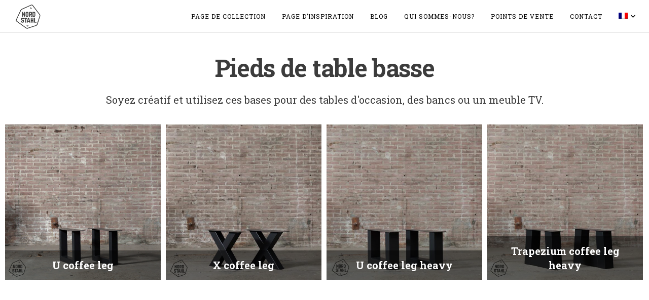

--- FILE ---
content_type: text/css
request_url: https://www.nordstahl.com/wp-content/themes/movedo-child/style.css?ver=3.6.5
body_size: 4825
content:
/*
Theme Name:   Movedo Child
Theme URI:    http://themeforest.net/user/greatives
Description:  Movedo Child Theme
Version:      1.5.5
Author:       Greatives Team
Author URI:   http://greatives.eu
Template:     movedo
*/

@import url('https://fonts.googleapis.com/css?family=Roboto+Slab:400,700');

body.page-id-6 #grve-main-content .grve-main-content-wrapper {
	padding-top: 0px;
	padding-bottom: 0px;
}
body.page-id-423 #grve-main-content .grve-main-content-wrapper {
	padding-top: 0px;
	padding-bottom: 0px;
}
span.tp-bullet-title {
	display: none !important;
}
#grve-header .grve-main-menu .grve-wrapper > ul > li:hover > a, #grve-header.grve-sticky-header #grve-main-header #grve-main-menu .grve-wrapper > ul > li:hover > a {
	color: #d7a703;
}
#grve-main-header, #grve-header.grve-sticky-header #grve-main-header:not(.grve-header-logo-top) {
	background-color: rgba(255,255,255,0.9);
	border-color: rgba(0,0,0,0.10);
}
#grve-header .grve-horizontal-menu.grve-arrow ul.grve-menu .menu-item-has-children > a::after {
	content: '\f107';
    font-family: "FontAwesome";
    height: 10px;
    line-height: 10px;
    margin-left: 5px;
    position: relative;
    top: 0px;
    width: 10px;
}
#page-6 .full-width {
	padding-bottom: 15px;
}
#grve-header .grve-horizontal-menu.grve-arrow ul.grve-menu .menu-item-has-children > a {
	padding-right: 0px;
}
#grve-header.grve-sticky-header #grve-main-header #grve-main-menu .grve-wrapper > ul > li > a {
	color: rgb(0, 0, 0);
}
.grve-image-text.grve-layout-2.grve-align-left .grve-content {
    left: 0;
    bottom: 0;
    transform: none !important;
}
#grve-theme-wrapper .grve-box-item.grve-bg-black {
	background-color: rgba(0, 0, 0, 0.5);
	text-align: center;
}
#grve-theme-wrapper .grve-box-item.grve-bg-black:hover h3 {
	color: rgba(255, 255, 255, 0.8);
}
a.home_cta {
	line-height: 24px;
	font-size: 18px !important;
	color:#fff;
	font-family: 'Roboto Slab' !important;
}
.menu_blokken .grve-content.grve-bg-black:hover a.home_cta {
	color: #d7a703;
}
.home_slider .wpb_revslider_element {
	margin-bottom: 15px;
}
#grve-footer .grve-widget-area {
	background-color: #3c3c3c;
}
/*.full-width > .grve-container > .grve-row.grve-bookmark > .grve-column-1-3:nth-child(1) {
	padding-left: 0px;
}
.full-width > .grve-container > .grve-row.grve-bookmark > .grve-column-1-3:nth-child(2) {
	padding-left: 0px;
	padding-right: 0px;
}
.full-width > .grve-container > .grve-row.grve-bookmark > .grve-column-1-3:nth-child(3) {
	padding-right: 0px;
}*/
.grve-image-text.grve-layout-2 .grve-content {
    width: 100%;
    position: absolute;
    top: 85%;
    z-index: 3;
    padding: 2%;
}
.grve-image-text.grve-layout-2.grve-align-left .grve-image {
	margin-right: 0%;
}
footer#grve-footer #text-2 img,
footer#grve-footer #text-7 img,
footer#grve-footer #text-5 img {
	width: 50px;
	margin-right: 35px;
	margin-bottom: 35px;
}
footer#grve-footer #text-2 p:nth-child(1), 
footer#grve-footer #text-7 p:nth-child(1), 
footer#grve-footer #text-5 p:nth-child(1) {
	margin-bottom: 0px;
}
footer#grve-footer #text-3 ul {
	list-style-type: none;
	margin-left: 0px; 
}
footer#grve-footer #text-3 ul:nth-child(1) {
	margin-right: 50px;
}
footer#grve-footer #text-4 ul,
footer#grve-footer #text-9 ul{
	list-style-type: none;
	margin-left: 0px; 
}
footer#grve-footer #text-4 ul:nth-child(1),
footer#grve-footer #text-9 ul:nth-child(1){
	margin-right: 50px;
}
footer#grve-footer #text-4 a,
footer#grve-footer #text-9 a{
	margin-right: 20px;
}
.widget, .widgets, .widget p, .widget a {
	font-family: 'Roboto Slab';
	font-size: 15px;
	margin-bottom: 10px;
}
footer#grve-footer > .grve-footer-wrapper > .grve-widget-area > .grve-container.grve-padding-top-3x {
	padding-top: 40px;
}
footer#grve-footer > .grve-footer-wrapper > .grve-widget-area > .grve-container.grve-padding-bottom-3x {
	padding-bottom: 40px;
}
#grve-header .grve-horizontal-menu.grve-position-right ul.grve-menu > li > a {
    padding: 0px 0px 0px 2rem;
}
.inner_collectie_row {
	margin-right: 0px !important;
	margin-left: 0px !important;
}
.inner_collectie_row .grve-column-1-2:nth-child(1) {
	padding-left: 0px;
}
.inner_collectie_row .grve-column-1-2:nth-child(2) {
	padding-right: 0px;
}
.grve-isotope:not(.grve-isotope-column-1) .grve-image-landscape img {
	top: 30% !important;
}
.grve-hover-item.grve-hover-style-4 .grve-content:not(.grve-custom-overview) {
	left: 0px;
	bottom: 0px;
	right: 0px;
	padding: 15px;
}
figcaption.grve-box-item.grve-bg-white {
	background-color: rgba(0, 0, 0, 0.5) !important;
}
figure.grve-image-hover.grve-media:hover > figcaption.grve-box-item.grve-bg-white {
	background-color: rgba(0, 0, 0, 0.6) !important;
}
figure.grve-image-hover.grve-media:hover > figcaption.grve-box-item.grve-bg-white h3 {
	color:#d7a703 !important;
}
figcaption.grve-box-item.grve-bg-white h3 {
	color:#fff !important;
	font-family: 'Roboto Slab';
}
.collectie_port > .grve-container > .grve-row.grve-bookmark.grve-columns-gap-30 {
	padding-right: 0px;
	padding-left: 0px;
}
.collectie_port > .grve-container > .grve-row.grve-bookmark.grve-columns-gap-30 > .grve-column.wpb_column.grve-column-1 {
	padding-right: 0px;
	padding-left: 0px;
}
.inspiratie_port > .grve-container > .grve-row.grve-bookmark.grve-columns-gap-30 {
	padding-left: 0px;
	padding-right: 0px;
}
.inspiratie_port > .grve-container > .grve-row.grve-bookmark.grve-columns-gap-30 > .grve-column.wpb_column.grve-column-1 {
	padding-right: 0px;
	padding-left: 0px;
}
#grve-header .grve-main-menu .grve-wrapper > ul > li.current-menu-item > a, #grve-header.grve-sticky-header #grve-main-header #grve-main-menu .grve-wrapper > ul > li.current-menu-item > a, #grve-header.grve-sticky-header #grve-main-header #grve-main-header .grve-wrapper > ul > li.current-menu-item > a {
	color: #d7a703;
	font-weight: 700;
}
.grve-title span, .grve-description {
	font-family: 'Roboto Slab';
}
#grve-page-title .grve-description, #grve-blog-title .grve-description, #grve-blog-title .grve-description p, #grve-search-page-title .grve-description {
	font-family: 'Roboto Slab';
	color:#3c3c3c;
}
li.grve-post-date time {
    font-size: 14px !important;
    color: #3c3c3c;
    font-family: 'Roboto slab';
}
aside.grve-sidebar .grve-widget-title {
	font-size: 16px;
}
.grve-blog-large .grve-blog-item:last-child .grve-post-content {
    padding-bottom: 5%;
}
.grve-opacity-90, .grve-image-hover.hover .grve-opacity-90, .grve-hover-style-3.grve-image-hover .grve-opacity-90, .grve-hover-style-5.grve-image-hover .grve-opacity-90 {
    opacity: 0;
    /*background-color: rgba(0, 0, 0, 0.3);*/
    background-color: transparent;
}
figure.grve-image-hover.grve-media:hover:after, figure.grve-image-hover:hover:after {
    background-color: rgba(0, 0, 0, 0.3);
    opacity: 0.9;
    content: '';
    position: absolute;
    height: 100%;
    width: 100%;
    top: 0px;
    cursor: pointer !important;
}
figure.grve-image-hover.grve-media, figure.grve-image-hover {
	cursor: pointer !important;
	-moz-transition: all .2s ease-in-out;
    -o-transition: all .2s ease-in-out;
    -webkit-transition: all .2s ease-in-out;
    transition: all .2s ease-in-out;
}
ul.grve-post-gallery > li.grve-image-hover:nth-child(n+2) {
	width: 50% !important;
	float:left;
}
ul.grve-post-gallery > li.grve-image-hover:nth-child(odd) {
	padding-left: 7.5px;
}
ul.grve-post-gallery > li.grve-image-hover:nth-child(even) {
	padding-right: 7.5px;
}
ul.grve-post-gallery > li.grve-image-hover:nth-child(1) {
	padding-left: 0px;
	padding-right: 0px;
}
ul.grve-post-gallery li {
	margin-bottom: 15px;
}
.grve-fullwidth ul.grve-post-gallery.grve-vertical-style {
    padding: 0 15px;
}
.grve-title span, .grve-description {
	color:#3c3c3c;
}
#grve-portfolio-title {
	background-color:#fff;
}
#grve-content.grve-right-sidebar #grve-sidebar {
	padding-top: 100px;
}
a:hover {
	color:#3c3c3c;
}
body.single-portfolio > #grve-theme-wrapper > #grve-theme-content > .grve-single-wrapper > #grve-content > .grve-content-wrapper > #grve-main-content > .grve-main-content-wrapper {
	padding-top: 0px !important;
}
#grve-portfolio-title .grve-description {
	color:#000;
	font-family: 'Roboto Slab';
}
.tafelonderstellen_grid > .grve-container > .grve-row {
	padding-left: 0px !important;
	padding-right: 0px !important;
}
.tafelonderstellen_grid > .grve-container > .grve-row > .grve-column.wpb_column {
	padding-left: 0px !important;
	padding-right: 0px !important;
}
body.single-post > #grve-theme-wrapper > #grve-theme-content > .grve-single-wrapper > #grve-content > .grve-content-wrapper > #grve-main-content > .grve-main-content-wrapper {
	padding-top: 0px;
}
li.grve-post-date time {
	font-size: 12px;
}
body.single-post > #grve-theme-wrapper > #grve-theme-content > #grve-post-title, div#grve-blog-title.grve-page-title.grve-with-title.grve-custom-size.grve-bg-dark {
	background-color:#fff;
}
body.single-post > #grve-theme-wrapper > #grve-theme-content > .grve-single-wrapper > #grve-content > .grve-content-wrapper > aside.grve-sidebar {
	padding-top: 0px;
}
.grve-description.clearfix.grve-text-light.grve-animate-fade-in-up {
	color:#000;
}
body.archive > #grve-theme-wrapper > #grve-theme-content > #grve-content > .grve-content-wrapper > #grve-main-content > .grve-main-content-wrapper {
	padding-top: 0px;
}
body.archive > #grve-theme-wrapper > #grve-theme-content > #grve-content > .grve-content-wrapper > aside.grve-sidebar {
	padding-top: 0px;
}
a.grve-read-more span {
	font-size: 15px;
	font-family: 'Roboto Slab';
}
a.grve-read-more:hover span, #grve-theme-wrapper .grve-text-hover-primary-1:hover, #grve-theme-wrapper a.grve-text-hover-primary-1:hover, #grve-theme-wrapper .grve-text-hover-primary-1:hover, #grve-theme-wrapper a .grve-text-hover-primary-1:hover {
	color:#d7a703;
}
#grve-footer .grve-widget-area .widget:not(.widget_tag_cloud) a:not(.grve-outline):not(.grve-btn):hover, #grve-footer .grve-widget-area .widget.widget_nav_menu li.open > a {
	color:#d7a703;
}
a:hover {
    color:#d7a703;
}
li.grve-post-author span, li.grve-post-comments {
	display: none;
}
.grve-post-meta li:after {
	display: none;
}
.widget:not(.grve-social) a:not(.grve-outline):not(.grve-btn):hover {
	color:#000;
}
.grve-single-post > #grve-single-media > .grve-container > .grve-media > img {
	margin-left: 0px;
	margin-right: 0px;
}
.grve-blog-item-inner {
	border: 1px solid #000;
	box-shadow: none !important;
}
.blog_grid > .grve-container > .grve-row, .blog_grid > .grve-container > .grve-row > .grve-column {
	padding-left: 0px !important;
	padding-right: 0px !important;
}
span.your-name {
	padding-right: 7.5px;
}
span.your-email {
	padding-right: 7.5px;
	padding-left: 7.5px;
}
span.your-subject {
	padding-left: 7.5px;
}
#grve-theme-wrapper input[type="text"], #grve-theme-wrapper input[type="email"] {
	margin-bottom: 15px;
}
span.your-name, span.your-subject, span.your-email, textarea {
	border-color:rgba(60, 60, 60, 0.45) !important; 
	color:#3c3c3c !important;
}
#grve-theme-wrapper input[type='submit']:not(.grve-custom-btn) {
	background-color:#3c3c3c;
	text-transform: capitalize;
	font-family: 'Roboto Slab' !important;
	display: block;
	margin-right: auto;
	margin-left: auto;
	font-size: 14px !important;
	padding: 18px 50px;
	font-weight: 500 !important;
}
.infobox__marker {
	border: 3px solid #000 !important;
	background-color: #333 !important;
	color:#fff !important;
}
.store-locator-section > .ssf-row > .large-3 > .ssf-panel > table > tbody > tr.searchbar_tr > td.searchbar_td > .field-holder > input.icon--search {
	outline: 0 !important;
    margin-top: -10px !important;
    position: absolute !important;
    padding: 0px !important;
    margin-right: 10px !important;
}
h2.title.space-bottom-3x {
	font-family: 'Roboto Slab';
	padding-left: 10px;
	color:#3c3c3c;
}
#info-operating-hours .actives::after,
#info-operating-hours .actives::before {
	background-color:#3c3c3c !important;
}
.store-operating-hours > div > span {
	font-family: 'Roboto Slab' !important;
}
.infobox__body > .infobox__row:last-child, .store-locator__store-list .store-address {
	padding-bottom: 15px;
}
.infobox__row + .infobox__row {
	padding-bottom: 15px;
}
.infobox__body > .infobox__row:last-child, .store-locator__store-list .store-address {
	padding-top: 0px !important;
	padding-bottom: 15px !important;
}
a.infobox__cta {
	padding-bottom:0px !important;
}
#grve-portfolio-bar .grve-nav-item .grve-title,
#grve-portfolio-bar .grve-bar-socials li {
	font-family: 'Roboto Slab';
}
.grve-spinner:not(.custom) {
	border-left-color:#3c3c3c !important;
}
#grve-body {
    background-color: #ffffff !important;
}
h3, .grve-h3 {
	font-family: 'Roboto Slab';
}
#grve-content .widget .grve-widget-title {
	color:#3c3c3c;
	font-family: 'Roboto slab';
}
#grve-responsive-header #grve-main-responsive-header {
    background-color: rgb(255, 255, 255);
    border-bottom: 1px solid rgba(0, 0, 0, 0.05);
}
#grve-responsive-header .grve-logo a {
	height: 50px;
}
.grve-logo a {
    height: 50px;
}
#grve-main-header, .grve-logo {
    height: 65px;
}
#grve-main-menu .grve-wrapper > ul > li > a, .grve-header-element > a, .grve-no-assigned-menu {
	line-height: 65px;
}
/*@media only screen and (min-width: 1024px) {
	#grve-header {
	    height: 165px;
	}
}*/
.infobox__row a {
	color: #3c3c3c !important;
}
#info-operating-hours .is-toggled::after {
	background-color:#3c3c3c !important;
}
#mobileStoreLocatorInfobox .infobox__row.store-website,
#mobileStoreLocatorInfobox .infobox__row.store-email,
#mobileStoreLocatorInfobox .infobox__row.store-website,
#mobileStoreLocatorInfobox .infobox__row.store-tel {
	padding-top: 0px;
	padding-bottom: 0px;
}
#mobileStoreLocatorInfobox #info-operating-hours,
#mobileStoreLocatorInfobox .togglerify-slider.is-toggled {
	padding-bottom: 15px;
}
.btn-super-info {
	border-radius: 0px !important;
	margin-bottom: 15px;
}
#storeLocatorInfobox .infobox__cta, #storeLocatorInfobox .infobox__stv, #storeLocatorInfobox .infobox__comment, #mobileStoreLocatorInfobox .infobox__cta, #mobileStoreLocatorInfobox .infobox__stv, #mobileStoreLocatorInfobox .infobox__comment {
	color:#3c3c3c !important;
}
span#storeLocator__storeList .medium-4.ssf-column {
    margin-top: 20px;
}
.ssf-popup {
	background: #f9f9f9 !important;
}
#ssf-contact-form input[type="text"], #ssf-contact-form input[type="email"], #ssf-contact-form input[type="tel"], #ssf-contact-form textarea {
	box-shadow: none !important;
	border-radius: 0px !important;
	font-family: 'Roboto slab' !important;
}
#ssf-contact-form button#contact-submit {
	background: #3c3c3c !important;
	font-family: 'Roboto Slab';
	font-size: 10pt !important;
	padding: 15px 40px;
	width: auto;
	margin-left: auto;
	margin-right: auto;
	display: block;
}
a.popup-closer.ssflinks:before {
    content: 'X';
    background: #3c3c3c;
    margin-right: 10px;
    padding: 5px 9px 5px 9px;
    color: #fff;
    font-family: 'Roboto';
}
a.popup-closer.ssflinks:hover:before {
	background: #212121;
}
.grve-back-top.show {
	background:#3c3c3c;
}
.infobox__closer {
	width: auto !important;
	height: auto !important;
	background: none !important;
}
.infobox__closer:before {
	content: 'x';
	font-family: 'Roboto';
	font-size: 18px;
	padding: 3px 10px 6px 10px;
	background: #333;
	color:#fff;
}
.wpml-ls-slot-15.wpml-ls-current-language, .wpml-ls-slot-15.wpml-ls-current-language a, .wpml-ls-slot-15.wpml-ls-current-language a:visited, .wpml-ls-slot-15.wpml-ls-current-language:hover, .wpml-ls-slot-15.wpml-ls-current-language:hover a, .wpml-ls-slot-15.wpml-ls-current-language a:hover {
	background-color: transparent !important;
}
#grve-header .grve-horizontal-menu ul.grve-menu ul.sub-menu {
	width: auto;
	padding: 0 0;
	box-shadow: none !important;
	-webkit-box-shadow: none !important;
	border: 1px solid rgba(255,255,255,0.9);
	border-top: none;
}
#grve-header .grve-horizontal-menu ul.grve-menu ul.sub-menu li a {
	padding: 10px 6px !important;
}
h2.title.space-bottom-3x {
    display: none;
}
.ares .tp-bullet:hover, .ares .tp-bullet.selected {
    background: #d7a703;
}
input#storeLocator__searchBar {
	margin-bottom: 0px !important;
}
#ssf_adress_input_box {
	padding-top: 0px;
	padding-bottom: 0px;
}
tr.searchbar_tr > td.searchbar_td {
	border-color: transparent !important;
	border: none !important;
}
a.ssf-button.expand#applyFilterOptions, a#applyFilterOptionsCancel {
    font-size: 14px;
    text-transform: capitalize;
    border-radius: 0px;
    box-shadow: none;
    background-color: #3c3c3c !important;
}
#super-left-panel > #filter_left_panel > .filter-radio > .filter__row > .ssf-row > .small-6.large-offset-6 {
	margin-left: 0%;
}
#grve-content.grve-right-sidebar #grve-main-content {
	width: 65%;
}
#grve-content.grve-right-sidebar #grve-sidebar {
	width: 35%;
}
.gerelateerde_producten {
	font-family: 'Roboto Slab';
	color: #3c3c3c;
	letter-spacing: 0px;
}
h1, h2, h3, h4, h5, h6, .grve-h1, .grve-h2, .grve-h3, .grve-h4, .grve-h5, .grve-h6, .grve-heading-color, .grve-heading-hover-color:hover, p.grve-dropcap:first-letter, h3#reply-title:hover {
	color: #3c3c3c;
	font-family: 'Roboto slab';
}
.grve-portfolio-description .grve-h5 {
	font-family: 'Roboto Slab';
	font-size: 20px;
}
#grve-portfolio-bar .grve-nav-item .grve-title {
    color: #3c3c3c;
}
.grve-fullwidth ul.grve-post-gallery.grve-vertical-style {
    padding: 0 0 0 15px;
}
.related {
    margin-top: 15px;
}
.single-post #grve-single-content {
    font-size: 14px;
    line-height: 24px;
}
.single-post #grve-content.grve-right-sidebar #grve-main-content {
	width: 70%;
}
.single-post #grve-content.grve-right-sidebar #grve-sidebar {
	width: 30%;
}
.single-post .gallery {
	column-count: 3;
}
.single-post .gallery .gallery-item {
	float: none !important;
	width: 100% !important;
	display: inline-block;
	margin: 0 0 0.5em;
}
.gallery dl img {
	padding: 0px !important;
}
.arrow-toggler:hover:after, .panel-toggler:hover:after {
	color: #d7a703 !important;
}
.popup-title {
	font-size: 30px !important;
}
div#info-img {
    background-size: contain !important;
    background-repeat: no-repeat !important;
    height: 230px !important;
}






/* 

|=====================|
|					  |
|		SLIDER		  |
|					  |
|=====================|

*/


@media screen and (min-width: 2200px) {
	.slider_background, .slider_bold, .slider_regular { 
		right: -350px;
	}
}
@media screen and (min-width: 1860px) {
	.slider_background, .slider_bold, .slider_regular {
		right: -150px;
	}
}
@media screen and (min-width: 1710px) {
	.slider_background, .slider_bold, .slider_regular {
		right: -70px;
	}
}
@media screen and (max-width: 1530px) {
	.slider_background, .slider_bold, .slider_regular {
		right: 80px;
		bottom: -40px;
	}
}
@media screen and (max-width: 1360px) {
	.slider_background, .slider_bold, .slider_regular {
		right: 150px;
	}
}
@media screen and (max-width: 1215px) {
	.slider_background, .slider_bold, .slider_regular {
		right: 250px;
	}
}
@media screen and (max-width: 1070px) {
	.slider_background, .slider_bold, .slider_regular {
		right: 330px;
		font-size: 25px !important;
	}
	.slider_regular {
		line-height: 4px !important;
	}
}
@media screen and (max-width: 975px) {
	.slider_background, .slider_bold, .slider_regular {
		right: 400px;
		font-size: 25px !important;
	}
	.slider_regular {
		line-height: 0px !important;
	}
}
@media screen and (max-width: 960px) {
	.slider_background, .slider_bold, .slider_regular {
		right: 400px;
		font-size: 25px !important;
	}
	.slider_background {
		min-height: 85px !important;
	}
}
@media screen and (max-width: 890px) {
	.slider_background, .slider_bold, .slider_regular {
		right: 500px;
	}
}
@media screen and (max-width: 800px) {
	.slider_background, .slider_bold, .slider_regular {
		right: 570px;
	}
}
@media screen and (max-width: 730px) {
	.slider_background, .slider_bold, .slider_regular {
		right: 650px;
	}
}
@media screen and (max-width: 650px) {
	.slider_background, .slider_bold, .slider_regular {
		right: 710px;
	}
}
@media screen and (max-width: 580px) {
	.slider_background, .slider_bold, .slider_regular {
		right: 780px;
	}
}
@media screen and (max-width: 520px) {
	.slider_background, .slider_bold, .slider_regular {
		right: 820px;
	}
}
@media screen and (max-width: 470px) {
	.slider_background, .slider_bold, .slider_regular {
		right: 870px;
		bottom: 90px;
	}
}
@media screen and (max-width: 410px) {
	.slider_background, .slider_bold, .slider_regular {
		right: 900px;
		bottom: 110px;
	}
}
@media screen and (max-width: 360px) {
	.slider_background, .slider_bold, .slider_regular {
		right: 950px;
		bottom: 125px;
	}
}


/* 

|======================|
|					   |
|	   RESPONSIVE	   |
|					   |
|======================|

*/



@media (max-width: 414px) {
	.grve-image-text.grve-layout-2 .grve-content {
		top: 77%;
		padding: 3%;
		margin-bottom: 0px;
	}
	span.your-name, span.your-email, span.your-subject {
    	padding: 0px;
	}
	a.home_cta {
		font-size: 16px;
		line-height: 0px;
	}
	footer#grve-footer #text-2 img {
    	width: 60px;
    	margin-right: 25px;
    	margin-bottom: 75px;
	}
	footer#grve-footer > .grve-footer-wrapper > .grve-widget-area > .grve-container.grve-padding-top-3x {
		padding-top: 10px;
	}
	footer#grve-footer > .grve-footer-wrapper > .grve-widget-area > .grve-container.grve-padding-bottom-3x {
		padding-bottom: 30px;
	}
	#grve-footer .grve-column {
		margin-top: 15px;
		margin-bottom: 15px;
	}
	#text-4.widget_text {
		text-align: center;
	}
	#grve-theme-wrapper .grve-hover-item .grve-title.grve-text-black {
		font-size: 18px;
	}
	ul.grve-post-gallery li {
		clear:none;
	}
	#grve-hidden-menu a:hover, #grve-hidden-menu ul.grve-menu > li.current-menu-item > a, #grve-hidden-menu ul.grve-menu > li.current-menu-ancestor > a, #grve-hidden-menu ul.grve-menu li.current-menu-item > a, #grve-hidden-menu ul.grve-menu li.open > a {
		color:#d7a703 ;
		font-weight: 600;
	}
	#text-3 > .textwidget > ul {
		float: none !important;
		text-align: center;
		margin-right: 0px !important;
	}
	footer#grve-footer #text-3 ul:nth-child(1) {
		margin-bottom: 10px !important;
	}
	#text-4 > .textwidget > ul {
		float: none !important;
		text-align: center;
		margin-right: 0px !important;
	}
	footer#grve-footer #text-4 ul:nth-child(1) {
		margin-bottom: 10px !important;
	}
	#grve-content .widget .grve-widget-title {
		font-size: 14px;
		border-top: 1px solid rgba(0, 0, 0, 0.1);
		padding-top: 15px;
	}
	.single-post #grve-single-content {
		font-size: 14px;
		line-height: 28px;
	}
	.over_ons_image {
		height: auto !important;
	}
	body.single-portfolio > #grve-theme-wrapper > #grve-theme-content > .grve-single-wrapper > #grve-content > .grve-content-wrapper > #grve-main-content > .grve-main-content-wrapper {
		padding-bottom: 0px !important; 
	}
	button.mfp-arrow {
		margin-top: -5px;
		background: rgba(0,0,0,0.5);
		color:#fff;
	}
	#grve-portfolio-bar .grve-bar-socials li a:not(.active), #grve-portfolio-bar .grve-arrow {
		color:#9c9c9c;
		font-weight: 500;
	}
	input#storeLocator__searchBar.ssf-field.expand {
		margin-top: 15px;
	}
	.store-locator-map {
		top:135px !important;
	}
	.ssf-panel.store-locator__actions-bar#ssf_adress_input_box {
		margin-top: 15px;
	}
	#mobileStoreLocatorInfobox.store-locator__infobox.store-locator__infobox--main.store-locator__infobox--mobile.is-shown {
		margin-top: 30px;
	}
}
@media only screen and (max-width: 480px) and (min-width: 320px) {
	#ssf-contact-form {
		margin-top:20px !important;
	}
}
/*  */
@media only screen and (max-width: 768px) and (min-width: 415px) {
	.contact_form_nord .grve-column-1-3 {
		width: 100%;
	}
	span.your-name,
	span.your-email,
	span.your-subject {
		padding: 0px;
	}
	.grve-image-text.grve-layout-2.grve-align-left .grve-content {
		bottom: -50px;
	}
	.grve-image-text.grve-layout-2 .grve-content {
		top: 70%;
		margin-bottom: 50px;
	}
	.infobox__title.store-location {
		font-size: 18px;
	}
}
@media only screen and (max-width: 1024px) and (min-width: 769px) {
	.grve-image-text.grve-layout-2 .grve-content {
		top: 75%;
	}
	footer#grve-footer #text-2 img {
		margin-bottom: 100px;
	}
}
@media (max-width: 767px) {
	.grve-blog-large .grve-blog-item .grve-post-content {
		padding: 5% 5%;
		display: block;
	}
}
@media (max-width: 768px) {
	#text-4 > .textwidget > ul > li {
		margin-bottom: 15px;
	}
	.single-post #grve-content.grve-right-sidebar #grve-main-content, .single-post #grve-content.grve-right-sidebar #grve-sidebar {
		width: 100%;
	}
}
@media (min-width: 1025px) {
	#grve-post-content.desktop {
		display: block;
	}
	#grve-post-content.phone {
		display: none;
	}
}
@media (max-width: 1024px) {
	button.mfp-arrow {
		color:#fff;
		background:rgba(0,0,0,0.5);
	}
	li.menu-item-language > ul.sub-menu {
		margin-left: 0px !important;
	}
	.store-locator__filter-toggler:after {
		display: none;
	}
	.store-locator__filter-toggler {
		padding-right: 0px !important;
	}
	.store-locator__actions-bar .store-locator__filter-toggler-cell {
		padding-left: 20px !important;
	}
	.filter-radio.filter-popup.filter-popup--medium-down.ssf-panel.shadowed {
		margin-top: 80px;
	}
	.store-locator-map {
		top: 85px !important;
	}
	footer#grve-footer #text-2 img {
		margin-bottom: 160px;
	}
	#text-3 > .textwidget > ul {
		margin-bottom: 0px !important;
	}
	#text-4 > .textwidget > ul > li {
		margin-bottom: 10px;
	}
	ul.grve-post-gallery > li.grve-image-hover:nth-child(n+2) {
		float: none;
		display: inline-flex;
	}
	#grve-content.grve-right-sidebar #grve-main-content {
		width: 100%;
	}
	#grve-content.grve-right-sidebar #grve-sidebar {
		width: 100%;
	}
	#grve-single-media.grve-portfolio-media.grve-with-sidebar {
		padding-right: 0px !important;
	}
	.grve-fullwidth ul.grve-post-gallery.grve-vertical-style {
		padding: 0 15px 0 15px;
	}
	#grve-post-content.desktop {
		display: none;
	}
	#grve-post-content.phone {
		display: block
	}
	#grve-sidebar.grve-sidebar > .grve-wrapper.clearfix {
		position: unset !important;
	}
	figure.grve-image-hover.grve-media:hover:after, figure.grve-image-hover:hover:after {
		display: none;
	}
	.grve-bg-light.grve-hover-overlay.grve-opacity-90 {
		display: none;
	}
}
#grve-hidden-menu ul.grve-menu li.open > a .grve-arrow:after, #grve-hidden-menu ul.grve-menu li.open > a .grve-arrow:before {
	background-color: #f44338;
}
#grve-hidden-menu a:hover, #grve-hidden-menu ul.grve-menu > li.current-menu-item > a, #grve-hidden-menu ul.grve-menu > li.current-menu-ancestor > a, #grve-hidden-menu ul.grve-menu li.current-menu-item > a, #grve-hidden-menu ul.grve-menu li.open > a {
	color: #d7a703;
}
@media (max-width: 425px) {
	footer#grve-footer #text-2 img {
		margin-bottom: 40px;
	}
	footer > .grve-footer-wrapper > .grve-widget-area > .grve-container > .grve-row > .grve-column-1-3 > .grve-column-wrapper {
		margin-bottom: 0px;
	}
	#text-2 > .textwidget > p {
		margin-bottom: 10px;
	}
	.over_ons_image {
		height: auto !important;
	}
	.store-locator-map {
    	top: 115px !important;
	}
	.phone > .grve-container > .grve-row > .grve-column-1-2 {
		width: 50%;
	}
	#grve-post-content.phone {
		margin-top: 20px;
	} 
}
@media (max-width: 320px) {
	footer#grve-footer #text-2 img {
    	margin-bottom: 80px;
	}
}

.dealer-joiner a{
	font-size: 38px;
}
.footerslogan{
	font-size:20px;
}
	